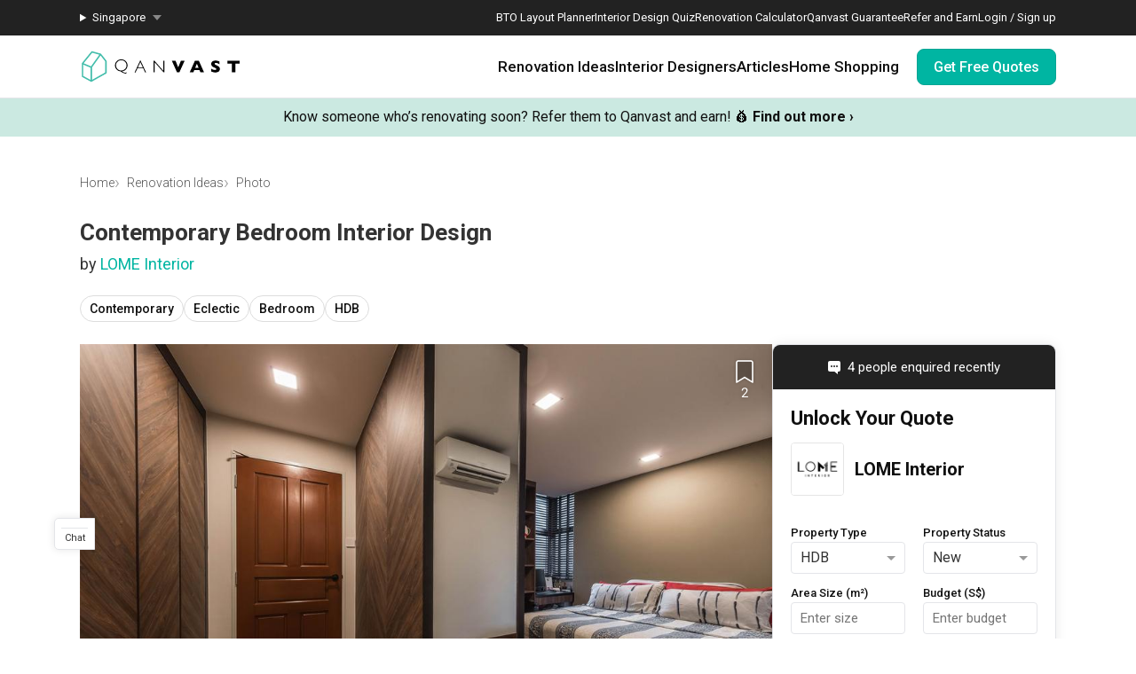

--- FILE ---
content_type: text/css; charset=utf-8
request_url: https://qanvast.com/_next/static/css/153daaa38fdfed4d.css
body_size: 7495
content:
@keyframes AppBanner_skeleton-loading__EEuBi{0%{background-color:#e6e6e6}to{background-color:#f5f5f5}}.AppBanner_container__7Nwzg{display:flex;flex-direction:column;align-items:flex-start;margin:0;padding:20px;background-color:#d1e8e0;color:#fff;position:relative;gap:20px}.AppBanner_container__7Nwzg .AppBanner_content__Tt8pF{display:flex;position:relative;flex-direction:row;width:100%;gap:15px}.AppBanner_container__7Nwzg .AppBanner_app-icon__i2uCF{height:50px;width:50px;border-radius:8px}.AppBanner_container__7Nwzg .AppBanner_banner-text__zyPAL{display:flex;position:relative;flex-direction:column;gap:5px;width:100%}.AppBanner_container__7Nwzg .AppBanner_title__M1vy6{font-weight:700;font-size:16px;line-height:19px;color:#108478}.AppBanner_container__7Nwzg .AppBanner_app-button-container__mawp5{background-color:#fff;border-radius:4px;color:#128b7e;font-size:12px;line-height:15px;font-weight:700;border:0;transition:background-color .2s linear 0s;margin:0;padding:5px 10px;width:100%;text-align:center}.AppBanner_container__7Nwzg .AppBanner_app-button-container__mawp5:active,.AppBanner_container__7Nwzg .AppBanner_app-button-container__mawp5:focus,.AppBanner_container__7Nwzg .AppBanner_app-button-container__mawp5:hover,.AppBanner_container__7Nwzg .AppBanner_app-button-container__mawp5:visited{text-decoration:none;outline:none}.AppBanner_container__7Nwzg .AppBanner_close-button-container__rxq5d{position:relative;top:0;right:0}.AppBanner_container__7Nwzg .AppBanner_close-button-container__rxq5d .AppBanner_close-button__FBmV5{background:transparent;border:none;color:#97c6b6;font-size:20px;line-height:1;width:20px;height:20px;outline:none}@media(min-width:769px){.AppBanner_container__7Nwzg{display:none}}@keyframes Footer_skeleton-loading__S52xu{0%{background-color:#e6e6e6}to{background-color:#f5f5f5}}.Footer_container__Z1vYj{background-color:#222}.Footer_container__Z1vYj .Footer_footer__9Yhin{display:flex;flex-direction:column;max-width:1440px;padding:0 90px;margin:0 auto}@media(max-width:1024px){.Footer_container__Z1vYj .Footer_footer__9Yhin{padding:0 42px}}@media(max-width:767px){.Footer_container__Z1vYj .Footer_footer__9Yhin{padding:0}}.Footer_footer-get-quote___Sz5x{height:110px;width:100%;background-color:#fff;justify-content:center;align-items:center;border-top:1px solid #f1f1f1}@media(max-width:767px){.Footer_footer-get-quote___Sz5x{flex-direction:column;height:150px}}@media(max-width:480px){.Footer_footer-get-quote___Sz5x{height:100%}}@media(max-width:424px){.Footer_footer-get-quote___Sz5x{height:100%}}.Footer_footer-get-quote___Sz5x .Footer_footer-get-quote-text__s0wdI{font-size:23px;-webkit-margin-end:60px;margin-inline-end:60px}@media(max-width:1023px){.Footer_footer-get-quote___Sz5x .Footer_footer-get-quote-text__s0wdI{-webkit-margin-end:30px;margin-inline-end:30px}}@media(max-width:767px){.Footer_footer-get-quote___Sz5x .Footer_footer-get-quote-text__s0wdI{margin:0 0 17px;font-size:24px;line-height:23px}}@media(max-width:579px){.Footer_footer-get-quote___Sz5x .Footer_footer-get-quote-text__s0wdI{margin:25px 15px 16px;width:auto;text-align:center;padding:0 8px}}.Footer_footer-get-quote___Sz5x .Footer_footer-get-quote-button__9i_XR{width:168px;height:46px;border-radius:4px;background-color:#00b5a2;color:#fff;font-size:13px;letter-spacing:1px;line-height:12px;display:flex;justify-content:center;align-items:center;transition:all .2s ease-in-out}.Footer_footer-get-quote___Sz5x .Footer_footer-get-quote-button__9i_XR:hover{background-color:#40c7b3;cursor:pointer}@media(max-width:767px){.Footer_footer-get-quote___Sz5x .Footer_footer-get-quote-button__9i_XR{margin-bottom:11px}}@media(max-width:480px){.Footer_footer-get-quote___Sz5x .Footer_footer-get-quote-button__9i_XR{margin-bottom:15px}}@media(max-width:479px){.Footer_footer-get-quote___Sz5x .Footer_footer-get-quote-button__9i_XR{margin-bottom:25px}}.Footer_footer-links__eWXb_{display:flex;flex-wrap:wrap;gap:40px 20px;margin-top:40px;width:100%}.Footer_footer-links__eWXb_ .Footer_footer-links-category__nWbE_{display:flex;position:relative;flex-direction:column;flex-grow:0;flex-shrink:0;flex-basis:calc(25% - 20px);gap:20px;font-weight:500;font-size:16px;line-height:19px;color:#fff}@media(max-width:1023px){.Footer_footer-links__eWXb_ .Footer_footer-links-category__nWbE_{flex-grow:0;flex-shrink:0;flex-basis:calc(50% - 20px)}}.Footer_footer-links__eWXb_ ul{display:flex;flex-direction:column;gap:20px;flex-wrap:wrap;margin:0;width:100%}.Footer_footer-links__eWXb_ .Footer_footer-link__qlo5S{text-decoration:none;font-weight:300;line-height:22px;color:#fff;-webkit-margin-end:39px;margin-inline-end:39px;transition:all .2s ease-in-out}.Footer_footer-links__eWXb_ .Footer_footer-link__qlo5S:active{color:#999}@media(max-width:767px){.Footer_footer-links__eWXb_{display:none}}.Footer_footer-links-mobile__cW2L_{display:none;margin-top:20px;width:100%}.Footer_footer-links-mobile__cW2L_ .Footer_footer-links-category__nWbE_ summary:after{content:"";width:0;height:0;margin-bottom:5px;-webkit-margin-start:auto;margin-inline-start:auto;border-left:5px solid transparent;border-right:5px solid transparent;border-top:6px solid #555}.Footer_footer-links-mobile__cW2L_ .Footer_footer-links-category__nWbE_[open] summary:after{border-top:none;border-bottom:6px solid #555}.Footer_footer-links-mobile__cW2L_ .Footer_footer-links-category-label__3M0tr{display:flex;justify-content:space-between;align-items:center;font-weight:500;font-size:15px;line-height:18px;color:#fff;padding:14px 20px}.Footer_footer-links-mobile__cW2L_ .Footer_footer-links-category-accordion__U1Bzc{max-height:500px;transition:.2s ease-in-out}.Footer_footer-links-mobile__cW2L_ .Footer_footer-links-category-accordion-hide__WI4WN{max-height:0;transition:.2s ease-in-out;overflow:hidden}.Footer_footer-links-mobile__cW2L_ ul{display:flex;flex-direction:column;width:100%}.Footer_footer-links-mobile__cW2L_ li{padding:14px 20px;background-color:#333}.Footer_footer-links-mobile__cW2L_ .Footer_footer-link__qlo5S{text-decoration:none;font-weight:300;font-size:16px;color:#fff}.Footer_footer-links-mobile__cW2L_ .Footer_footer-link__qlo5S:active{color:#999}@media(max-width:767px){.Footer_footer-links-mobile__cW2L_{display:flex;flex-direction:column}}.Footer_footer-action__iaRgL{width:100%;padding:50px 0 40px;display:flex;justify-content:space-between}@media(max-width:767px){.Footer_footer-action__iaRgL{justify-content:center;padding:40px 0 20px}}.Footer_footer-action__iaRgL .Footer_footer-app__sjMjX{height:100%;display:flex;flex-direction:column}@media(max-width:767px){.Footer_footer-action__iaRgL .Footer_footer-app__sjMjX{display:none}}.Footer_footer-action__iaRgL .Footer_footer-app__sjMjX .Footer_footer-app-download__xuxqf{margin-top:28px;display:flex;gap:5px}.Footer_footer-action__iaRgL .Footer_footer-app__sjMjX .Footer_footer-app-logo__yddAQ .Footer_footer-app-logo-image__FBpF4{height:40px}.Footer_footer-action__iaRgL .Footer_footer-subscribe__fTcv5 .Footer_footer-subscribe-text__8WOEi{margin:2px auto 10px;font-size:15px;line-height:21px;color:#ccc;text-align:end}@media(max-width:767px){.Footer_footer-action__iaRgL .Footer_footer-subscribe__fTcv5 .Footer_footer-subscribe-text__8WOEi{text-align:center}}.Footer_footer-action__iaRgL .Footer_footer-subscribe__fTcv5 .Footer_footer-subscribe-email__xvGov{display:flex}.Footer_footer-action__iaRgL .Footer_footer-subscribe__fTcv5 .Footer_footer-subscribe-email__xvGov .Footer_input-email__sYV3r{width:191px;height:40px;font-size:16px;padding:0 15px;border-start-start-radius:4px;border-end-start-radius:4px;border:1px solid rgba(0,0,0,.1)}.Footer_footer-action__iaRgL .Footer_footer-subscribe__fTcv5 .Footer_footer-subscribe-email__xvGov .Footer_subscribe-button__XuEJf{width:100px;height:40px;background-color:#555;font-weight:500;font-size:15px;line-height:18px;letter-spacing:.2px;color:#fff;border-start-end-radius:4px;border-end-end-radius:4px;border:1px solid rgba(0,0,0,.1)}.Footer_footer-action__iaRgL .Footer_footer-subscribe__fTcv5 .Footer_footer-subscribe-email__xvGov .Footer_subscribe-button__XuEJf:hover{background-color:#666}.Footer_footer-action__iaRgL .Footer_footer-subscribe__fTcv5 .Footer_footer-social-links__Ht6DA{margin-top:25px;display:flex;justify-content:flex-end;align-items:flex-start;height:26px;filter:invert(.8)}@media(max-width:767px){.Footer_footer-action__iaRgL .Footer_footer-subscribe__fTcv5 .Footer_footer-social-links__Ht6DA{justify-content:center;margin-top:30px}}.Footer_footer-action__iaRgL .Footer_footer-subscribe__fTcv5 .Footer_footer-social-links__Ht6DA .Footer_footer-social-link__WYrDs{-webkit-margin-start:23px;margin-inline-start:23px;transition:all .2s ease-in-out;display:flex;align-items:center}.Footer_footer-action__iaRgL .Footer_footer-subscribe__fTcv5 .Footer_footer-social-links__Ht6DA .Footer_footer-social-link__WYrDs:hover path{fill:#fff}@media(max-width:767px){.Footer_footer-action__iaRgL .Footer_footer-subscribe__fTcv5 .Footer_footer-social-links__Ht6DA .Footer_footer-social-link__WYrDs{margin:-2px 12px 0;padding-top:2px;transform:scale(1.3)}.Footer_footer-action__iaRgL .Footer_footer-subscribe__fTcv5 .Footer_footer-social-links__Ht6DA .Footer_footer-social-link__WYrDs path{fill:#fff}}.Footer_horizontal-line__6NqOw{margin:0;border:0;border-bottom:1px solid #333}@media(max-width:767px){.Footer_horizontal-line__6NqOw{display:none}}.Footer_footer-business__r7R0m{justify-content:space-between;font-size:13px;line-height:15px;color:#555;display:flex;max-width:1440px;padding:40px 90px;margin:0 auto}@media(max-width:1023px){.Footer_footer-business__r7R0m{padding:40px 42px}}@media(max-width:767px){.Footer_footer-business__r7R0m{flex-direction:column;justify-content:center;align-items:center;gap:30px;margin:0;padding:0 0 70px}}.Footer_footer-business__r7R0m p{display:inline}.Footer_footer-business__r7R0m .Footer_footer-business-regno__pPDpJ{white-space:pre}@media(max-width:767px){.Footer_footer-business__r7R0m .Footer_footer-business-regno__pPDpJ{display:none}.Footer_footer-business__r7R0m .Footer_footer-business-copyright__vZH6C{margin:19px 0 0}}.Footer_footer-business__r7R0m a{text-decoration:none;color:#ccc;transition:all .2s ease-in-out}.Footer_footer-business__r7R0m .Footer_white__D9Cfq,.Footer_footer-business__r7R0m a:hover{color:#fff}@keyframes StatelessComponents_skeleton-loading__UoxGq{0%{background-color:#e6e6e6}to{background-color:#f5f5f5}}.StatelessComponents_dropdown__q2OWC{position:relative}.StatelessComponents_dropdown-control__3Bu9Y{position:relative;overflow:hidden;background-color:#fff;border:1px solid #e4e5e9;border-radius:4px;cursor:pointer;outline:none;padding:5px 10px;width:100%}.StatelessComponents_dropdown-control__3Bu9Y.Dropdown-disabled{color:#999;cursor:no-drop}.StatelessComponents_dropdown-menu___RmwX{position:absolute;top:100%;width:100%;background:#fff;z-index:99;border-bottom-left-radius:4px;border-bottom-right-radius:4px;border:1px solid #e4e5e9;max-height:170px;overflow-y:auto;overflow-x:hidden}.StatelessComponents_dropdown-menu___RmwX>div{padding:7.5px 10px;cursor:pointer;font-weight:400}.StatelessComponents_dropdown-menu___RmwX>div:hover{background:#f2f9fc}.StatelessComponents_arrow__DVZhS{border-color:#999 transparent transparent;border-style:solid;border-width:5px 5px 2.5px;display:inline-block;height:0;width:0;position:absolute;right:10px;bottom:calc(50% - 5px)}@keyframes GoogleOneTap_skeleton-loading__8Mij0{0%{background-color:#e6e6e6}to{background-color:#f5f5f5}}.GoogleOneTap_google-one-tap-container__9PRaV{position:fixed;top:110px;padding-top:5px;right:0;z-index:1001}.GoogleOneTap_hidden__CdYgS{width:0;height:0;display:none}@keyframes IntercomButton_skeleton-loading__G9DH6{0%{background-color:#e6e6e6}to{background-color:#f5f5f5}}.IntercomButton_intercom__7qhpi{position:fixed;display:flex;flex-direction:column;justify-content:center;align-items:center;padding:6px 5px;inset-inline-end:0;bottom:100px;z-index:1040;width:46px;background-color:#fff;border:1px solid #e4e5e9;border-radius:5px 0 0 5px;box-shadow:0 0 10px rgba(0,0,0,.1);transition:transform .7s .1s;cursor:pointer}@media(max-width:479px){.IntercomButton_intercom__7qhpi{bottom:200px}}.IntercomButton_intercom__7qhpi .IntercomButton_separator___onnD{width:calc(100% - 4px);border-bottom:1px solid #e4e5e9;margin:4px 0}.IntercomButton_intercom__7qhpi .IntercomButton_logo-text-container__ba_7D{font-size:11px;line-height:13px;color:#333}@keyframes Desktop_skeleton-loading__3JXTt{0%{background-color:#e6e6e6}to{background-color:#f5f5f5}}.Desktop_container__AyF_5{background:#fff;border-bottom:1px solid #e4e5e9;position:-webkit-sticky;position:sticky;top:0;z-index:9}@media(max-width:1199px){.Desktop_container__AyF_5{display:none}}.Desktop_container__AyF_5 .Desktop_top__dVvdA{background:#222;color:#fff;font-size:13px}.Desktop_container__AyF_5 .Desktop_top__dVvdA .Desktop_inner-container__OT9FG{display:flex;justify-content:space-between;align-items:center;max-width:1440px;margin:auto;padding:0 90px;height:40px}.Desktop_container__AyF_5 .Desktop_top__dVvdA a{color:#fff}.Desktop_container__AyF_5 .Desktop_top__dVvdA .Desktop_left__NqDr7{display:flex}.Desktop_container__AyF_5 .Desktop_top__dVvdA .Desktop_left__NqDr7 details{position:relative}.Desktop_container__AyF_5 .Desktop_top__dVvdA .Desktop_left__NqDr7 details summary{display:flex;align-items:center;list-style:none;height:40px}.Desktop_container__AyF_5 .Desktop_top__dVvdA .Desktop_left__NqDr7 details summary div{display:flex;align-items:center;cursor:pointer}.Desktop_container__AyF_5 .Desktop_top__dVvdA .Desktop_left__NqDr7 details summary div:after{content:"";-webkit-margin-start:8px;margin-inline-start:8px;width:0;height:0;border-left:5px solid transparent;border-right:5px solid transparent;border-top:6px solid #888}.Desktop_container__AyF_5 .Desktop_top__dVvdA .Desktop_left__NqDr7 details[open] summary:before{content:"";position:fixed;top:0;left:0;width:100%;height:100%;z-index:10}.Desktop_container__AyF_5 .Desktop_top__dVvdA .Desktop_left__NqDr7 details[open] summary:after{content:"";position:absolute;width:0;height:0;border-left:10px solid transparent;border-right:10px solid transparent;border-bottom:10px solid #fff;inset-inline-start:20px;top:calc(100% - 7px)}.Desktop_container__AyF_5 .Desktop_top__dVvdA .Desktop_left__NqDr7 ul{position:absolute;top:calc(100% - 2px);inset-inline-start:-15px;width:auto;background:#fff;box-shadow:0 2px 4px 0 rgba(0,0,0,.1);border:1px solid #f1f1f1;border-top:none;display:block;transition:all .1s ease-in-out;z-index:11}.Desktop_container__AyF_5 .Desktop_top__dVvdA .Desktop_left__NqDr7 ul li{height:40px;padding:12px 15px;font-weight:500;white-space:nowrap;cursor:pointer;color:#101010}.Desktop_container__AyF_5 .Desktop_top__dVvdA .Desktop_left__NqDr7 ul li:hover{background-color:#fbfbfb}.Desktop_container__AyF_5 .Desktop_top__dVvdA .Desktop_left__NqDr7 ul a{color:#101010}.Desktop_container__AyF_5 .Desktop_top__dVvdA .Desktop_right__Pg7iB{display:flex;gap:30px;align-items:center}.Desktop_container__AyF_5 .Desktop_top__dVvdA .Desktop_right__Pg7iB>*{position:relative}.Desktop_container__AyF_5 .Desktop_bottom__6jpfB{display:flex;justify-content:space-between;padding:0 90px;align-items:stretch;height:70px;max-width:1440px;margin:auto}.Desktop_container__AyF_5 .Desktop_bottom__6jpfB>.Desktop_left__NqDr7{display:flex;align-items:center}.Desktop_container__AyF_5 .Desktop_bottom__6jpfB>.Desktop_left__NqDr7 .Desktop_logo__0YCca{height:40px}.Desktop_container__AyF_5 .Desktop_bottom__6jpfB>.Desktop_right__Pg7iB{display:flex;font-weight:500;font-size:17px;line-height:19px}.Desktop_container__AyF_5 .Desktop_bottom__6jpfB>.Desktop_right__Pg7iB>*{align-self:center}.Desktop_container__AyF_5 .Desktop_bottom__6jpfB>.Desktop_right__Pg7iB .Desktop_category__Y_xVE{display:flex;align-self:stretch}.Desktop_container__AyF_5 .Desktop_bottom__6jpfB>.Desktop_right__Pg7iB .Desktop_category__Y_xVE:after{content:"";position:absolute;top:110px;left:0;width:100%;height:100dvh;transition:background-color 0s ease .33s;pointer-events:none}.Desktop_container__AyF_5 .Desktop_bottom__6jpfB>.Desktop_right__Pg7iB .Desktop_category__Y_xVE:hover:after{background-color:rgba(0,0,0,.5)}.Desktop_container__AyF_5 .Desktop_bottom__6jpfB>.Desktop_right__Pg7iB .Desktop_category__Y_xVE:hover .Desktop_menu__NK_TL{transform:scaleY(1);transition:transform 0s .33s 0s;z-index:20}.Desktop_container__AyF_5 .Desktop_bottom__6jpfB>.Desktop_right__Pg7iB .Desktop_cta-buttons__Rt0UX{display:flex;flex-direction:row;gap:10px;margin-left:20px}.Desktop_container__AyF_5 .Desktop_bottom__6jpfB>.Desktop_right__Pg7iB .Desktop_header__tvbPX{display:flex;align-items:center;color:#101010;height:100%;position:relative;padding-inline:20px}.Desktop_container__AyF_5 .Desktop_bottom__6jpfB>.Desktop_right__Pg7iB .Desktop_header__tvbPX:before{content:"";display:block;height:3px;transform:scaleX(0);background:#00b5a2;position:absolute;bottom:0;left:0;right:0;margin-inline:20px;transition:transform .25s}.Desktop_container__AyF_5 .Desktop_bottom__6jpfB>.Desktop_right__Pg7iB .Desktop_header__tvbPX:hover:before{transform:scaleX(1)}.Desktop_container__AyF_5 .Desktop_bottom__6jpfB>.Desktop_right__Pg7iB .Desktop_menu__NK_TL{background:#fff;position:absolute;top:110px;left:0;width:100%;height:420px;padding:30px 0 50px;display:flex;justify-content:center;border-top:1px solid #e4e5e9;border-bottom:1px solid #e4e5e9;transform:scaleY(0);transition:transform 0s .33s;z-index:10}.Desktop_container__AyF_5 .Desktop_bottom__6jpfB>.Desktop_right__Pg7iB .Desktop_menu__NK_TL a:hover{color:#128b7e}.Desktop_container__AyF_5 .Desktop_bottom__6jpfB>.Desktop_right__Pg7iB .Desktop_menu__NK_TL .Desktop_left__NqDr7{display:flex;gap:30px;align-items:flex-start;padding-right:30px}.Desktop_container__AyF_5 .Desktop_bottom__6jpfB>.Desktop_right__Pg7iB .Desktop_menu__NK_TL .Desktop_right__Pg7iB{display:flex;flex-direction:column;gap:15px;border-left:1px solid #e4e5e9;padding-left:30px}.Desktop_container__AyF_5 .Desktop_bottom__6jpfB>.Desktop_right__Pg7iB .Desktop_menu__NK_TL .Desktop_right__Pg7iB .Desktop_shortcut__YffIl{color:#128b7e}.Desktop_container__AyF_5 .Desktop_bottom__6jpfB>.Desktop_right__Pg7iB .Desktop_menu__NK_TL .Desktop_right__Pg7iB .Desktop_shortcut__YffIl:hover:after{position:absolute;content:"›";-webkit-padding-start:5px;padding-inline-start:5px}.Desktop_container__AyF_5 .Desktop_bottom__6jpfB>.Desktop_right__Pg7iB .Desktop_column__uiAei{display:flex;flex-direction:column;gap:20px;width:100%;min-width:150px;max-width:240px}.Desktop_container__AyF_5 .Desktop_bottom__6jpfB>.Desktop_right__Pg7iB .Desktop_column__uiAei a{font-weight:300;font-size:16px;line-height:22px;color:#101010}.Desktop_container__AyF_5 .Desktop_bottom__6jpfB>.Desktop_right__Pg7iB .Desktop_cta__kvSSa{background-color:#e7f3f0;border-radius:8px;padding:15px;width:220px;margin-bottom:5px}.Desktop_container__AyF_5 .Desktop_bottom__6jpfB>.Desktop_right__Pg7iB .Desktop_cta__kvSSa .Desktop_title__iyTKf{font-weight:500;font-size:16px;line-height:19px;color:#101010}.Desktop_container__AyF_5 .Desktop_bottom__6jpfB>.Desktop_right__Pg7iB .Desktop_cta__kvSSa .Desktop_description__4uaTv{margin:5px 0 10px;font-weight:300;font-size:15px;line-height:21px;color:#101010}.Desktop_container__AyF_5 .Desktop_bottom__6jpfB>.Desktop_right__Pg7iB .Desktop_cta__kvSSa .Desktop_link__YhoEG{font-weight:500;font-size:16px;line-height:19px;color:#128b7e}.Desktop_user__EgQA1{position:relative}.Desktop_user__EgQA1 .Desktop_user-display__aK8ey{height:40px;display:flex;align-items:center;font-weight:500;position:relative;cursor:pointer}.Desktop_user__EgQA1 .Desktop_user-display__aK8ey .Desktop_user-display-picture__l08Hq{-webkit-margin-end:10px;margin-inline-end:10px}.Desktop_user__EgQA1 .Desktop_user-display__aK8ey .Desktop_user-triangle-top__MBC6k{-webkit-margin-start:8px;margin-inline-start:8px;width:0;height:0;border-left:5px solid transparent;border-right:5px solid transparent;border-top:6px solid #888}.Desktop_user__EgQA1 .Desktop_user-display__aK8ey .Desktop_first-bookmark-hint__mxq0z{display:none;position:absolute;top:50px;left:-75px;background:#333;color:#fff;border-radius:4px;padding:10px;align-items:center;cursor:pointer;width:225px;font-size:16px;font-weight:400;z-index:1002}.Desktop_user__EgQA1 .Desktop_user-display__aK8ey .Desktop_first-bookmark-hint__mxq0z:before{content:"";position:absolute;width:10px;height:10px;background:#333;top:-5px;left:0;right:0;margin:auto;transform:rotate(45deg)}.Desktop_user__EgQA1 .Desktop_user-display__aK8ey .Desktop_first-bookmark-hint__mxq0z img{width:25px;margin:0 5px 0 0}.Desktop_user__EgQA1 .Desktop_user-dropdown__Fgu6O{position:absolute;top:40px;inset-inline-end:0;width:170px;background-color:#fff;color:#101010;box-shadow:0 2px 4px 0 rgba(0,0,0,.1);border:1px solid #e4e5e9;border-radius:8px;z-index:20;display:block;transition:all .1s ease-in-out;overflow:hidden}.Desktop_user__EgQA1 .Desktop_user-dropdown__Fgu6O:before{content:"";position:fixed;top:0;inset-inline-start:0;width:100%;height:100%;z-index:-1}.Desktop_user__EgQA1 .Desktop_user-dropdown__Fgu6O a{color:#101010}.Desktop_user__EgQA1 .Desktop_user-dropdown__Fgu6O .Desktop_user-dropdown-item__QTxoZ{display:flex;align-items:center;gap:10px;font-size:15px;line-height:21px;height:40px;padding:10px;cursor:pointer}.Desktop_user__EgQA1 .Desktop_user-dropdown__Fgu6O .Desktop_user-dropdown-item__QTxoZ:hover{background-color:#f1f1f1}.Desktop_tutorial-mobile__5uW6Y,.Desktop_tutorial__S3n4K{background:#d1e8e0;padding:20px;position:absolute;top:32px;left:50%;transform:translateX(-50%);width:240px;border-radius:10px;line-height:normal;box-shadow:0 0 8px 0 rgba(0,0,0,.08);z-index:99;pointer-events:all}.Desktop_tutorial-mobile__5uW6Y a,.Desktop_tutorial__S3n4K a{color:#101010!important}@media(max-width:1023px){.Desktop_tutorial-mobile__5uW6Y,.Desktop_tutorial__S3n4K{left:-70px;right:0;margin:auto;bottom:60px}}.Desktop_tutorial-mobile__5uW6Y:before,.Desktop_tutorial__S3n4K:before{content:"";position:absolute;width:20px;height:20px;background:#d1e8e0;top:-7px;left:calc(50% - 10px);transform:translateX(-50%);transform:rotate(45deg);border-radius:2px}@media(max-width:1024px){.Desktop_tutorial-mobile__5uW6Y:before,.Desktop_tutorial__S3n4K:before{top:auto;bottom:-10px;left:-110px;right:0;margin:auto}}@media(max-width:1023px){.Desktop_tutorial-mobile__5uW6Y{left:calc(50% - 90px);transform:translateX(-50%);bottom:58px;right:0;top:-138px;margin:0}}@media(max-width:1024px){.Desktop_tutorial-mobile__5uW6Y:before{top:auto;bottom:-10px;left:180px;transform:rotate(45deg);margin:auto}}.Desktop_tutorial-mobile__5uW6Y b,.Desktop_tutorial__S3n4K b{font-size:18px;font-style:normal;font-weight:700;line-height:normal}.Desktop_tutorial-mobile__5uW6Y p,.Desktop_tutorial__S3n4K p{margin:5px 0 15px;font-size:15px;font-style:normal;font-weight:300;line-height:150%}.Desktop_tutorial-mobile__5uW6Y .Desktop_buttons__BbyuN,.Desktop_tutorial__S3n4K .Desktop_buttons__BbyuN{display:flex;justify-content:space-between}.Desktop_tutorial-mobile__5uW6Y .Desktop_buttons__BbyuN .Desktop_dismiss__09L1S,.Desktop_tutorial__S3n4K .Desktop_buttons__BbyuN .Desktop_dismiss__09L1S{cursor:pointer;color:#999;font-size:16px;font-style:normal;font-weight:400;line-height:normal}.Desktop_tutorial-mobile__5uW6Y .Desktop_buttons__BbyuN .Desktop_try__Ca06v,.Desktop_tutorial__S3n4K .Desktop_buttons__BbyuN .Desktop_try__Ca06v{cursor:pointer;color:#128b7e;font-size:16px;font-style:normal;font-weight:500;line-height:normal}@keyframes QanvastButton_skeleton-loading__P5NJy{0%{background-color:#e6e6e6}to{background-color:#f5f5f5}}@keyframes QanvastButton_slide__ukdYo{0%{transform:translateX(-100%)}to{transform:translateX(100%)}}.QanvastButton_primary__SKIL9{display:flex;align-items:center;justify-content:center;font-weight:500;font-size:16px;line-height:19px;border-radius:8px;padding:10px 18px;text-align:center;transition:all .3s ease-in-out;white-space:nowrap;background:#00b5a2;border:1px solid #05a594;color:#fff}.QanvastButton_primary__SKIL9 :active,.QanvastButton_primary__SKIL9 :focus,.QanvastButton_primary__SKIL9 :hover{text-decoration:none}.QanvastButton_primary__SKIL9 a{color:#fff}.QanvastButton_primary__SKIL9:focus,.QanvastButton_primary__SKIL9:hover{color:#fff;background:#05a594}@media(hover:hover)and (pointer:fine){.QanvastButton_primary__SKIL9.QanvastButton_parent-hover__kkmbV{transform:scale(1.1);box-shadow:0 8px 25px 0 rgba(0,181,162,.3);overflow:hidden}.QanvastButton_primary__SKIL9.QanvastButton_parent-hover__kkmbV:after{content:"";position:absolute;top:0;right:0;bottom:0;left:0;background:linear-gradient(105deg,transparent 30%,rgba(231,243,240,.45),transparent 70%);transform:skewX(-20deg);animation:QanvastButton_slide__ukdYo 2s infinite}.QanvastButton_primary__SKIL9.QanvastButton_parent-hover__kkmbV:hover{transform:scale(1.15)}}.QanvastButton_secondary__Elssb{display:flex;align-items:center;justify-content:center;font-weight:500;font-size:16px;line-height:19px;border-radius:8px;padding:10px 18px;text-align:center;transition:all .3s ease-in-out;white-space:nowrap;background:transparent;border:1px solid #05a594;color:#05a594}.QanvastButton_secondary__Elssb :active,.QanvastButton_secondary__Elssb :focus,.QanvastButton_secondary__Elssb :hover{text-decoration:none}.QanvastButton_secondary__Elssb a{color:#05a594}.QanvastButton_secondary__Elssb svg{stroke:#05a594}.QanvastButton_secondary__Elssb:focus,.QanvastButton_secondary__Elssb:hover{background:#05a594;color:#fff}.QanvastButton_general-dark__YgZbE,.QanvastButton_general__GCzDx{display:flex;align-items:center;justify-content:center;font-weight:500;font-size:16px;line-height:19px;border-radius:8px;padding:10px 18px;text-align:center;transition:all .3s ease-in-out;white-space:nowrap;background:#fff;border:1px solid #e4e4e4;color:#101010;gap:4px}.QanvastButton_general-dark__YgZbE :active,.QanvastButton_general-dark__YgZbE :focus,.QanvastButton_general-dark__YgZbE :hover,.QanvastButton_general__GCzDx :active,.QanvastButton_general__GCzDx :focus,.QanvastButton_general__GCzDx :hover{text-decoration:none}.QanvastButton_general-dark__YgZbE a,.QanvastButton_general__GCzDx a{color:#101010}.QanvastButton_general-dark__YgZbE svg,.QanvastButton_general__GCzDx svg{stroke:currentColor;color:inherit}.QanvastButton_general-dark__YgZbE:focus,.QanvastButton_general-dark__YgZbE:hover,.QanvastButton_general__GCzDx:focus,.QanvastButton_general__GCzDx:hover{background:#fbfbfb;border:1px solid #ccc}.QanvastButton_general-dark__YgZbE{background:transparent;color:#fff}.QanvastButton_general-dark__YgZbE a{color:#fff}.QanvastButton_general-dark__YgZbE path,.QanvastButton_general-dark__YgZbE svg{stroke:#fff}.QanvastButton_general-dark__YgZbE:focus,.QanvastButton_general-dark__YgZbE:hover{background:#fff;color:#101010}.QanvastButton_general-dark__YgZbE:focus path,.QanvastButton_general-dark__YgZbE:focus svg,.QanvastButton_general-dark__YgZbE:hover path,.QanvastButton_general-dark__YgZbE:hover svg{stroke:#000}.QanvastButton_selector__EO9hA{display:flex;align-items:center;justify-content:center;font-weight:500;font-size:16px;line-height:19px;border-radius:8px;padding:10px 18px;text-align:center;transition:all .3s ease-in-out;white-space:nowrap;background:#e7f3f0;border:1px solid #b8dcd0;color:#128b7e}.QanvastButton_selector__EO9hA :active,.QanvastButton_selector__EO9hA :focus,.QanvastButton_selector__EO9hA :hover{text-decoration:none}.QanvastButton_selector__EO9hA a{color:#128b7e}.QanvastButton_selector__EO9hA path,.QanvastButton_selector__EO9hA svg{stroke:#128b7e;fill:#128b7e}.QanvastButton_selector__EO9hA:focus,.QanvastButton_selector__EO9hA:hover{background:#e7f3f0;border:1px solid #b8dcd0;color:#128b7e;animation:QanvastButton_pop__CpAHJ .3s ease}.QanvastButton_selector__EO9hA:focus path,.QanvastButton_selector__EO9hA:focus svg,.QanvastButton_selector__EO9hA:hover path,.QanvastButton_selector__EO9hA:hover svg{stroke:#128b7e}.QanvastButton_text__25MjI{display:flex;align-items:center;justify-content:center;font-weight:500;font-size:16px;line-height:19px;border-radius:8px;text-align:center;transition:all .3s ease-in-out;white-space:nowrap;min-width:auto;padding:0;background:none;border:none;color:#05a594}.QanvastButton_text__25MjI :active,.QanvastButton_text__25MjI :focus,.QanvastButton_text__25MjI :hover{text-decoration:none}.QanvastButton_text__25MjI:focus,.QanvastButton_text__25MjI:hover{text-decoration:underline}.QanvastButton_cancel__StzoV{display:flex;align-items:center;justify-content:center;font-weight:500;font-size:16px;line-height:19px;border-radius:8px;padding:10px 18px;text-align:center;transition:all .3s ease-in-out;white-space:nowrap;background:#f1f1f1;border:1px solid #e4e4e4;color:#101010}.QanvastButton_cancel__StzoV :active,.QanvastButton_cancel__StzoV :focus,.QanvastButton_cancel__StzoV :hover{text-decoration:none}.QanvastButton_cancel__StzoV a{color:#101010}.QanvastButton_cancel__StzoV:focus,.QanvastButton_cancel__StzoV:hover{background:#e4e4e4}.QanvastButton_destructive__2EzCJ{display:flex;align-items:center;justify-content:center;font-weight:500;font-size:16px;line-height:19px;border-radius:8px;padding:10px 18px;text-align:center;transition:all .3s ease-in-out;white-space:nowrap;background:#f85f6b;border:none;color:#fff}.QanvastButton_destructive__2EzCJ :active,.QanvastButton_destructive__2EzCJ :focus,.QanvastButton_destructive__2EzCJ :hover{text-decoration:none}.QanvastButton_destructive__2EzCJ a{color:#fff}.QanvastButton_destructive__2EzCJ:focus,.QanvastButton_destructive__2EzCJ:hover{background:#eb5460}.QanvastButton_disabled__mm9GS{display:flex;align-items:center;justify-content:center;font-weight:500;font-size:16px;line-height:19px;border-radius:8px;padding:10px 18px;text-align:center;transition:all .3s ease-in-out;white-space:nowrap;background:#ccc;border:1px solid #ccc;color:#888}.QanvastButton_disabled__mm9GS :active,.QanvastButton_disabled__mm9GS :focus,.QanvastButton_disabled__mm9GS :hover{text-decoration:none}.QanvastButton_disabled__mm9GS a{color:#888}.QanvastButton_disabled__mm9GS:focus,.QanvastButton_disabled__mm9GS:hover{background:#bbb}@keyframes ImageLoader_skeleton-loading__u1fyN{0%{background-color:#e6e6e6}to{background-color:#f5f5f5}}.ImageLoader_image-container__hpXLc{display:block;height:0;background-size:contain;background-repeat:no-repeat}.ImageLoader_image__nY6Qq{position:absolute;top:0;left:0;width:100%;height:100%;opacity:0;transition:opacity 1s;background-color:#f1f1f1}.ImageLoader_image-loaded__eO62_{opacity:1}.ImageLoader_container-fit-height__47bHW{display:flex;justify-content:center;background:#f1f1f1}@keyframes ProfilePicture_skeleton-loading__0IYJ0{0%{background-color:#e6e6e6}to{background-color:#f5f5f5}}.ProfilePicture_profile-picture__BdzFQ{position:relative;display:flex;flex-direction:column;align-items:center;justify-content:center;background:#fff;cursor:default}.ProfilePicture_profile-picture__BdzFQ .ProfilePicture_initials__bz3aq{position:absolute;font-weight:500;font-size:50%;line-height:1em;text-transform:uppercase;color:#fff;cursor:default}@keyframes TabBar_skeleton-loading__b5wU4{0%{background-color:#e6e6e6}to{background-color:#f5f5f5}}.TabBar_container-shifted__ehF2X,.TabBar_container__OrhDS{z-index:999;display:flex;position:fixed;left:0;bottom:0;background-color:#fbfbfb;width:100vw;justify-content:space-around;box-shadow:0 -1px 0 #e4e5e9;transition:all .5s .2s}.TabBar_container-shifted__ehF2X{transform:translateY(70px)}.TabBar_container-shifted__ehF2X .TabBar_tab__5CepK,.TabBar_container__OrhDS .TabBar_tab__5CepK{position:relative;display:flex;flex-direction:column;justify-content:flex-end;align-items:center;padding:5px;width:20%;cursor:pointer}.TabBar_container-shifted__ehF2X .TabBar_tab__5CepK:active,.TabBar_container__OrhDS .TabBar_tab__5CepK:active{background:#e4e5e9}.TabBar_container-shifted__ehF2X .TabBar_quotes-tab__IvqRh,.TabBar_container__OrhDS .TabBar_quotes-tab__IvqRh{display:flex;flex-direction:column;justify-content:flex-end;align-items:center;position:absolute;width:100%;bottom:0;height:calc(100% + 6px);padding:5px;background-color:#d1e8e0;border:1px solid #b8dcd0;border-radius:6px 6px 0 0}.TabBar_container-shifted__ehF2X .TabBar_quotes-tab__IvqRh:active,.TabBar_container__OrhDS .TabBar_quotes-tab__IvqRh:active{background:#b8dcd0}.TabBar_container-shifted__ehF2X .TabBar_tab-image__k8fjW,.TabBar_container__OrhDS .TabBar_tab-image__k8fjW{width:34px}.TabBar_container-shifted__ehF2X .TabBar_quotes-tab-title___2d9N,.TabBar_container-shifted__ehF2X .TabBar_tab-title__D9z_P,.TabBar_container__OrhDS .TabBar_quotes-tab-title___2d9N,.TabBar_container__OrhDS .TabBar_tab-title__D9z_P{font-size:11px;line-height:13px;color:#333}.TabBar_container-shifted__ehF2X .TabBar_quotes-tab-title___2d9N,.TabBar_container__OrhDS .TabBar_quotes-tab-title___2d9N{color:#128b7e}@media(min-width:480px){.TabBar_container-shifted__ehF2X,.TabBar_container__OrhDS{display:none}}@keyframes Mobile_skeleton-loading__95Vtn{0%{background-color:#e6e6e6}to{background-color:#f5f5f5}}.Mobile_container__0nznz{display:none;position:-webkit-sticky;position:sticky;top:0;z-index:1001;background:#fff;border-bottom:1px solid #e4e5e9}@media(max-width:1199px){.Mobile_container__0nznz{display:block}}.Mobile_container__0nznz .Mobile_bottom__mOlNx{display:flex;justify-content:space-between;padding:0 42px;align-items:stretch;height:70px}@media(max-width:767px){.Mobile_container__0nznz .Mobile_bottom__mOlNx{padding:0 21px}}@media(max-width:479px){.Mobile_container__0nznz .Mobile_bottom__mOlNx{height:55px;padding:0 15px}}.Mobile_container__0nznz .Mobile_bottom__mOlNx>.Mobile_left__PGBhF{display:flex;align-items:center}.Mobile_container__0nznz .Mobile_bottom__mOlNx>.Mobile_left__PGBhF .Mobile_logo__si578{height:40px}.Mobile_container__0nznz .Mobile_bottom__mOlNx>.Mobile_right__wmdYw{position:relative;display:flex;align-items:center;gap:20px}@media(max-width:479px){.Mobile_container__0nznz .Mobile_bottom__mOlNx>.Mobile_right__wmdYw{gap:15px}}@media(min-width:480px){.Mobile_container__0nznz .Mobile_bottom__mOlNx>.Mobile_right__wmdYw .Mobile_board-list-button__bCTVy{display:none}}.Mobile_container__0nznz .Mobile_bottom__mOlNx>.Mobile_right__wmdYw .Mobile_board-list-button__bCTVy svg{vertical-align:middle}.Mobile_container__0nznz .Mobile_bottom__mOlNx>.Mobile_right__wmdYw .Mobile_blank-profile__wWb57{width:30px;height:30px;cursor:pointer;border-radius:100%}.Mobile_container__0nznz .Mobile_bottom__mOlNx>.Mobile_right__wmdYw .Mobile_first-bookmark-hint__nKZCB{display:none;position:absolute;top:60px;left:-140px;background:#333;color:#fff;border-radius:4px;padding:10px;align-items:center;cursor:pointer;width:225px;font-size:16px;font-weight:400;z-index:1002}.Mobile_container__0nznz .Mobile_bottom__mOlNx>.Mobile_right__wmdYw .Mobile_first-bookmark-hint__nKZCB:before{content:"";position:absolute;width:10px;height:10px;background:#333;top:-5px;right:17.5px;transform:rotate(45deg)}.Mobile_container__0nznz .Mobile_bottom__mOlNx>.Mobile_right__wmdYw .Mobile_first-bookmark-hint__nKZCB img{width:25px;margin:0 5px 0 0}@media(max-width:479px){.Mobile_container__0nznz .Mobile_bottom__mOlNx>.Mobile_right__wmdYw .Mobile_first-bookmark-hint__nKZCB{top:55px}.Mobile_container__0nznz .Mobile_bottom__mOlNx>.Mobile_right__wmdYw .Mobile_first-bookmark-hint__nKZCB:before{right:65px}}.Mobile_container__0nznz .Mobile_bottom__mOlNx>.Mobile_right__wmdYw .Mobile_hamburger__6YtkY{height:100%;display:flex;flex-direction:column;justify-content:center;cursor:pointer}@media(max-width:479px){.Mobile_container__0nznz .Mobile_bottom__mOlNx>.Mobile_right__wmdYw .Mobile_hamburger__6YtkY{display:none}}.Mobile_container__0nznz .Mobile_bottom__mOlNx>.Mobile_right__wmdYw .Mobile_hamburger__6YtkY .Mobile_icon-1-close__RmEqk,.Mobile_container__0nznz .Mobile_bottom__mOlNx>.Mobile_right__wmdYw .Mobile_hamburger__6YtkY .Mobile_icon-1__cYSSC,.Mobile_container__0nznz .Mobile_bottom__mOlNx>.Mobile_right__wmdYw .Mobile_hamburger__6YtkY .Mobile_icon-2-close__IDxn2,.Mobile_container__0nznz .Mobile_bottom__mOlNx>.Mobile_right__wmdYw .Mobile_hamburger__6YtkY .Mobile_icon-2__XTeR6,.Mobile_container__0nznz .Mobile_bottom__mOlNx>.Mobile_right__wmdYw .Mobile_hamburger__6YtkY .Mobile_icon-3-close__q203V,.Mobile_container__0nznz .Mobile_bottom__mOlNx>.Mobile_right__wmdYw .Mobile_hamburger__6YtkY .Mobile_icon-3__J_8Gq{height:2px;width:23px;background-color:#222;transform:rotate(0deg);transition:.3s ease-in-out;transform-origin:left center;margin:3px 0}.Mobile_container__0nznz .Mobile_bottom__mOlNx>.Mobile_right__wmdYw .Mobile_hamburger__6YtkY .Mobile_icon-1-close__RmEqk{transform:rotate(45deg)}.Mobile_container__0nznz .Mobile_bottom__mOlNx>.Mobile_right__wmdYw .Mobile_hamburger__6YtkY .Mobile_icon-2-close__IDxn2,.Mobile_container__0nznz .Mobile_bottom__mOlNx>.Mobile_right__wmdYw .Mobile_hamburger__6YtkY .Mobile_icon-2__XTeR6{transform-origin:left center}.Mobile_container__0nznz .Mobile_bottom__mOlNx>.Mobile_right__wmdYw .Mobile_hamburger__6YtkY .Mobile_icon-2-close__IDxn2{width:0;opacity:0}.Mobile_container__0nznz .Mobile_bottom__mOlNx>.Mobile_right__wmdYw .Mobile_hamburger__6YtkY .Mobile_icon-3-close__q203V,.Mobile_container__0nznz .Mobile_bottom__mOlNx>.Mobile_right__wmdYw .Mobile_hamburger__6YtkY .Mobile_icon-3__J_8Gq{transform-origin:left center}.Mobile_container__0nznz .Mobile_bottom__mOlNx>.Mobile_right__wmdYw .Mobile_hamburger__6YtkY .Mobile_icon-3-close__q203V{transform:rotate(-45deg)}.Mobile_caron-icon-down__6rgtQ{transform:rotate(0);transition:.2s ease-in-out}.Mobile_caron-icon-right__iLre7{transform:rotate(-90deg);transition:.2s ease-in-out}.Mobile_caron-icon-up__D_GoQ{transform:rotate(-180deg);transition:.2s ease-in-out}.Mobile_caron-grey__AmgKC{opacity:.3}.Mobile_curtain__GENk7{width:100%;overflow:hidden;background:rgba(0,0,0,.5);z-index:1000}.Mobile_curtain__GENk7,.Mobile_nav-mobile__obwiR{height:100dvh;position:fixed;top:0;inset-inline-end:0}.Mobile_nav-mobile__obwiR{display:flex;flex-direction:column;width:320px;background-color:#fbfbfb;border:1px solid #e4e5e9;z-index:1001;transform:translateX(100%);transition:transform .25s ease-in-out}@media(max-width:374px){.Mobile_nav-mobile__obwiR{width:calc(100% - 55px)}}.Mobile_nav-mobile__obwiR.Mobile_show__RsJ8F:before{content:"✕";display:flex;justify-content:center;align-items:center;position:absolute;top:0;width:55px;height:55px;font-size:20px;color:#fff;inset-inline-start:-55px;pointer-events:none;cursor:pointer}.Mobile_nav-mobile__obwiR.Mobile_slide-out__fzIH_{transform:translateX(0)}.Mobile_nav-mobile__obwiR .Mobile_user-section__MSJG_{border-bottom:1px solid #e4e5e9}.Mobile_nav-mobile__obwiR .Mobile_login__gdvum{display:flex;align-items:center;padding:12px 20px;font-size:15px;line-height:18px;-webkit-tap-highlight-color:rgba(0,0,0,.03);text-decoration:none;gap:10px;cursor:pointer}.Mobile_nav-mobile__obwiR .Mobile_login__gdvum *{cursor:pointer!important}.Mobile_nav-mobile__obwiR .Mobile_user-menu__Mv7xp{display:flex;flex-direction:column;margin:0;max-height:0;transition:all .2s ease-in-out;overflow:hidden}.Mobile_nav-mobile__obwiR .Mobile_user-menu__Mv7xp .Mobile_user-menu-item__djw7a{display:flex;padding:10px 20px;width:100%;font-size:15px;color:#101010;text-decoration:none;gap:10px;-webkit-tap-highlight-color:rgba(0,0,0,.03);cursor:pointer}.Mobile_nav-mobile__obwiR .Mobile_user-menu__Mv7xp a:last-child .Mobile_user-menu-item__djw7a{padding:10px 20px 20px}.Mobile_nav-mobile__obwiR .Mobile_user-menu-visible__Y2V6J{max-height:500px}.Mobile_nav-mobile__obwiR .Mobile_links-section___dMGv{height:100%;overflow-y:scroll}.Mobile_nav-mobile__obwiR .Mobile_primary__xc8jU ul{margin-bottom:0}.Mobile_nav-mobile__obwiR .Mobile_primary__xc8jU .Mobile_primary-item__YS_Z9{display:flex;justify-content:space-between;padding:20px;border-bottom:1px solid #e4e5e9;align-items:center;font-weight:500;font-size:16px;line-height:19px;-webkit-tap-highlight-color:rgba(0,0,0,.03);text-decoration:none;cursor:pointer}.Mobile_nav-mobile__obwiR .Mobile_secondary__xbc39:last-child{padding-bottom:100px}.Mobile_nav-mobile__obwiR .Mobile_secondary__xbc39 .Mobile_secondary-shortcuts___EKgJ{padding:20px 0}.Mobile_nav-mobile__obwiR .Mobile_secondary__xbc39 a{text-decoration:none}.Mobile_nav-mobile__obwiR .Mobile_secondary__xbc39 .Mobile_secondary-item__qqs45{display:flex;align-items:center;width:100%;padding:10px 20px;font-size:15px;line-height:18px;color:#101010;transition:all .2s ease-in-out;cursor:pointer}.Mobile_nav-mobile__obwiR .Mobile_secondary__xbc39 .Mobile_secondary-country__OiE7f{display:flex;justify-content:space-between;align-items:center;padding:20px;border-top:1px solid #e4e5e9;border-bottom:1px solid #e4e5e9;cursor:pointer}.Mobile_nav-mobile__obwiR .Mobile_secondary-cta__wJNGy{display:flex;flex-direction:column;gap:10px;width:100%;padding:20px}.Mobile_nav-mobile__obwiR .Mobile_secondary-cta__wJNGy button{width:100%;padding:12px 15px}.Mobile_nav-mobile__obwiR .Mobile_cta-section__UNgyh{display:flex;justify-content:center;align-items:center;gap:10px;color:#101010;background:#d1e8e0;font-weight:700;font-size:12px;line-height:14px;padding:12px 15px;width:100%;border-top:1px solid #b8dcd0}.Mobile_nav-mobile__obwiR .Mobile_cta-section__UNgyh .Mobile_cta-button__0KdHd>*{white-space:nowrap;font-size:12px;line-height:14px;padding:12px}.Mobile_nav-mobile__obwiR .Mobile_menu-wrapper__Tz1sp{transition:all .2s ease-in-out;max-height:0;overflow:hidden}.Mobile_nav-mobile__obwiR .Mobile_menu__JO_kU{position:relative;display:flex;flex-direction:column;background-color:#fbfbfb;-webkit-margin-start:20px;margin-inline-start:20px;margin-bottom:0;-webkit-padding-start:20px;padding-inline-start:20px;cursor:pointer}.Mobile_nav-mobile__obwiR .Mobile_menu__JO_kU:before{content:"";position:absolute;bottom:0;inset-inline-start:0;-webkit-border-start:1px solid #d9d9d9;border-inline-start:1px solid #d9d9d9;height:calc(100% - 40px);margin:20px 0}.Mobile_nav-mobile__obwiR .Mobile_menu-visible__tArkt{max-height:1000px;border-bottom:1px solid #e4e5e9}.Mobile_nav-mobile__obwiR .Mobile_menu-item__QU27G{display:flex;justify-content:space-between;font-weight:300;font-size:16px;line-height:22px;padding:20px 0;-webkit-margin-end:20px;margin-inline-end:20px;border-bottom:1px solid #d9d9d9;text-decoration:none;color:#101010;cursor:pointer}.Mobile_nav-mobile__obwiR :not(a)>li:last-child,.Mobile_nav-mobile__obwiR a:last-child .Mobile_menu-item__QU27G{border-bottom:none}.Mobile_nav-mobile__obwiR.Mobile_dark__kS8si{background-color:#101010;border-color:#101010;color:#fff}.Mobile_nav-mobile__obwiR.Mobile_dark__kS8si img{filter:invert(1)}.Mobile_nav-mobile__obwiR.Mobile_dark__kS8si .Mobile_blank-profile__wWb57,.Mobile_nav-mobile__obwiR.Mobile_dark__kS8si .Mobile_login-display-picture__M5UQ4 img{filter:none}.Mobile_nav-mobile__obwiR.Mobile_dark__kS8si .Mobile_caron-grey__AmgKC{opacity:1}.Mobile_nav-mobile__obwiR.Mobile_dark__kS8si .Mobile_user-section__MSJG_{border-color:#555}.Mobile_nav-mobile__obwiR.Mobile_dark__kS8si .Mobile_user-menu__Mv7xp .Mobile_user-menu-item__djw7a{color:#fff}.Mobile_nav-mobile__obwiR.Mobile_dark__kS8si .Mobile_primary__xc8jU .Mobile_primary-item__YS_Z9{background:#222;border-color:#555}.Mobile_nav-mobile__obwiR.Mobile_dark__kS8si .Mobile_secondary__xbc39 .Mobile_secondary-item__qqs45{color:#fff}.Mobile_nav-mobile__obwiR.Mobile_dark__kS8si .Mobile_secondary__xbc39 .Mobile_secondary-country__OiE7f{border-color:#555}.Mobile_nav-mobile__obwiR.Mobile_dark__kS8si .Mobile_menu-wrapper__Tz1sp,.Mobile_nav-mobile__obwiR.Mobile_dark__kS8si .Mobile_menu__JO_kU{background:#333}.Mobile_nav-mobile__obwiR.Mobile_dark__kS8si .Mobile_menu__JO_kU:before{border-color:#555}.Mobile_nav-mobile__obwiR.Mobile_dark__kS8si .Mobile_menu-item__QU27G{color:#fff;border-color:#555}.Mobile_nav-mobile__obwiR.Mobile_dark__kS8si .Mobile_menu-visible__tArkt{border-color:#555}